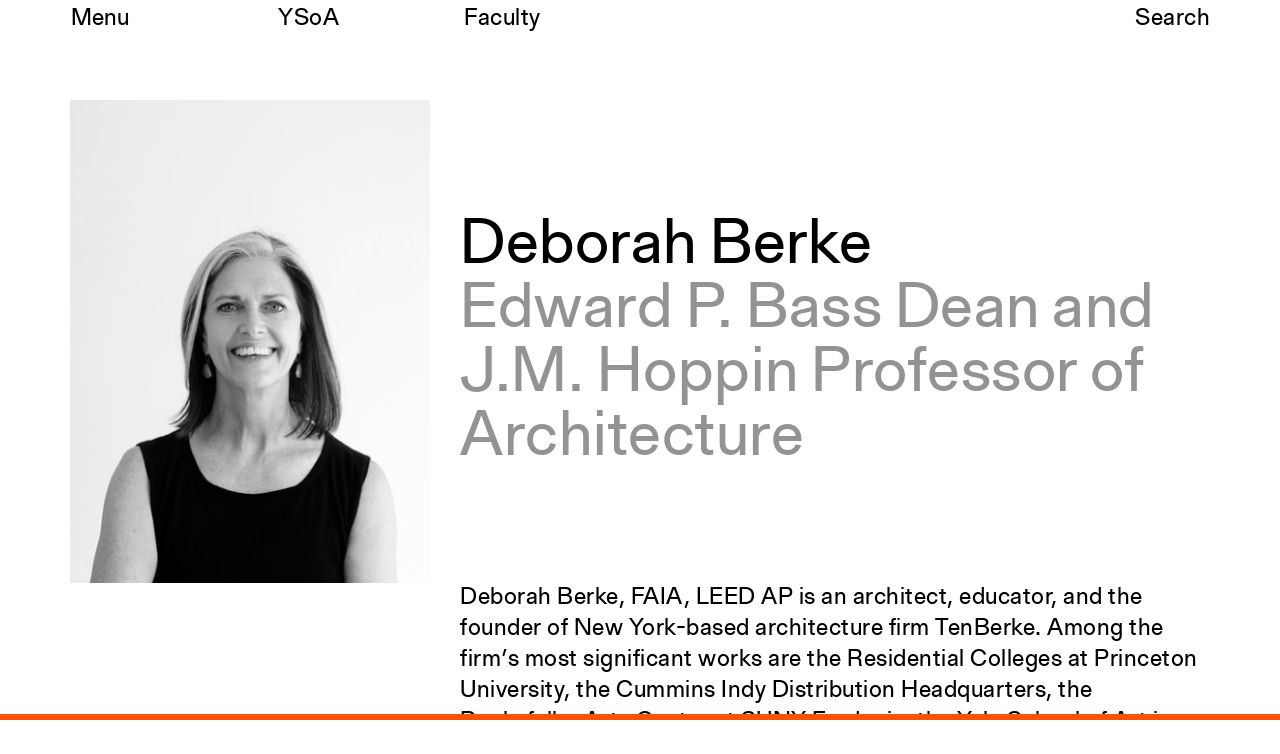

--- FILE ---
content_type: text/html; charset=utf-8
request_url: https://www.architecture.yale.edu/faculty/419-deborah-berke
body_size: 8786
content:
<!DOCTYPE html>
<html lang="en" data-app="economy-yalearch" class="show  ">
  <head itemscope itemtype="http://schema.org/WebSite">
    <meta charset="utf-8" />
    <meta http-equiv="X-UA-Compatible" content="IE=edge" />
    <meta name="description" content="The Yale School of Architecture is dedicated to educating the next generation of leading architects and designers of the built environment." />
    <meta name="keywords" content="Yale Architecture University in New Haven Connecticut Admissions Academic Programs Faculty Courses Application Management" />
    <meta name="viewport" content="width=device-width, initial-scale=1.0" id="meta-viewport" />

    <meta property="og:title" content="Deborah Berke - Yale Architecture" />
    <meta property="og:site_name" content="Yale Architecture"/>
    <meta property="og:type" content="website">
    <meta property="og:description" content="The Yale School of Architecture is dedicated to educating the next generation of leading architects and designers of the built environment." />
    <meta property="og:image" content="https://d33dlv5jzgs7pp.cloudfront.net/api/file/PUHBPWbER5CWKqmgAvLn/convert?fit=max&amp;format=jpg&amp;quality=95&amp;w=2048&amp;compress=true&amp;fit=max" />

    <meta name="csrf-param" content="authenticity_token" />
<meta name="csrf-token" content="38ftw53tSuviCp9DBKBm7dyBE2tua5s3Jy6lajre9Djw06hXKPiBa5DF0/e65ObTduLQhiW4BTKEvfeMzHEIfg==" />

    <title itemprop="name">Deborah Berke - Yale Architecture</title>

        <link rel="apple-touch-icon" sizes="180x180" href="https://d33dlv5jzgs7pp.cloudfront.net/assets/favicons/apple-touch-icon-ccc5e80e82538603f38bf82d95fb51e70d6e1775497758328f673ea24ee11451.png">
  <link rel="icon" type="image/png" sizes="32x32" href="https://d33dlv5jzgs7pp.cloudfront.net/assets/favicons/favicon-32x32-bb7e7556defd7f743f21654f38ca4abeb71328047d9a0362b739b3c12cfa6190.png">
  <link rel="icon" type="image/png" sizes="16x16" href="https://d33dlv5jzgs7pp.cloudfront.net/assets/favicons/favicon-16x16-c57c3801b2cc40afafa00a3aac0fa2afbf09e340f08ec9777d8106957a11730b.png">
  <link rel="manifest" href="https://d33dlv5jzgs7pp.cloudfront.net/assets/favicons/manifest-4de0c2e003099ad8b90821f754937b9c5ddf8febf17b32c98a34411b42fee590.json">
  <link rel="mask-icon" href="https://d33dlv5jzgs7pp.cloudfront.net/assets/favicons/safari-pinned-tab-5221966cc79e9827739c326605591a7a4be405ad1f6b1303238d9d9767526d5e.svg" color="#ff5100">
  <link rel="shortcut icon" href="https://d33dlv5jzgs7pp.cloudfront.net/assets/favicons/favicon-b0907b53b021504c472d21697aed0f23c03230e96ea9f513627813b6c2e10092.ico">
  <meta name="theme-color" content="#ff5100">
  <meta name="msapplication-config" content="https://d33dlv5jzgs7pp.cloudfront.net/assets/favicons/browserconfig-2f5bf29a4ac4bc922b7a4f994fc7c93042c759d517a8c2bfc11a83b320be8289.xml">
  <meta name="turbolinks-cache-control" content="no-cache">





    <link rel="stylesheet" media="all" href="https://d33dlv5jzgs7pp.cloudfront.net/assets/economy-viewing-07d4db0811469ed6562f0e5a375d20cb5d69e623240004145984baa40ec242e2.css" data-turbolinks-track="reload" />

    

    <script src="https://d33dlv5jzgs7pp.cloudfront.net/assets/application-78696218ceb63a05fbbecdf7d9123f0b81ce4ea938a7a70092a6c9d8e691bd90.js" data-turbolinks-track="reload"></script>


    <script>



      // Google's Universal Analytics Snippet
      (function(i,s,o,g,r,a,m){i['GoogleAnalyticsObject']=r;i[r]=i[r]||function(){
      (i[r].q=i[r].q||[]).push(arguments)},i[r].l=1*new Date();a=s.createElement(o),
      m=s.getElementsByTagName(o)[0];a.async=1;a.src=g;m.parentNode.insertBefore(a,m)
      })(window,document,'script','//www.google-analytics.com/analytics.js','ga');

      var analytics_options = {
        userId: 'Visitor',
        
      };

      ga('create', 'UA-74616701-1', 'auto', analytics_options);


      ga('set', 'dimension20', 'false');

      ga('set', 'dimension19', 'None');

      



</script>


    

    

  </head>

    <body  class="controller--faculty_pages action--show ">
        <aside role="complementary">
    <div class="site-container">
      <div class="container-fluid">
        <div class="row">
          <div class="col-sm-12">
            <a href="#start-of-content" class="skip-to-content show-on-focus" data-turbolinks="false" data-default-jump-link="true">Skip to content</a>
          </div>
        </div>
      </div>
    </div>
  </aside>
  <div id="application-wrapper" class="application-wrapper" style="">
    <div id="application-wrapper__inner" class="application-wrapper__inner">
      <header id="primary-header" class="primary-header " role="banner">
  <div id="primary-header__primary-content" class="primary-header__primary-content" style="">
    <div class="site-container">
      <div class="container-fluid">
        <div class="row">
          <div class="col-sm-2">
            <button id="primary-header__menu-button" class="primary-header__menu-button button-link" aria-label="Open the navigation menu" data-original-aria-label="Open the navigation menu" data-original-text="Menu">Menu</button>
          </div>
          <div class="primary-header__primary-col col-xs-8 col-sm-2">
              <a class="primary-header__site-hostname button-link" rel="home" href="/">
                <span class="visible-xs">Yale&nbsp;Architecture</span>
                <span class="hidden-xs">YSoA</span>
</a></div>          <div class="primary-header__secondary-col col-xs-8 col-sm-6">
                <div class="primary-header__category">
                  <a class="button-link" href="/faculty">Faculty</a>
                </div>
</div>          <div class="col-sm-2 text-right primary-header__search">
            <a class="search-button button-link" href="/search">Search</a>
          </div>
        </div>
      </div>
    </div>
  </div>
  <div class="site-container">
    <div class="container-fluid">
    </div>
  </div>
</header>










  <h1 class="visually-hidden">Publications</h1>

      <main id="application-yield">
        <div id="start-of-content" class="show-on-focus"></div>
        <div class="site-container">
  <div class="container-fluid">
    <div class="faculty-show__top-area row">
      <div class="col-xs-6 col-sm-4 va-m">
        



<div class="clip-image responsive-image" data-mimetype="image/jpeg" style="width: 372px; max-width: 100%;">

  <div class="responsive-image-picture-wrapper" style="padding-bottom: 134.29166666666669%; position: relative; height: 0; overflow: hidden">

           
        <picture style="position: relative; top: 0; left: 0; width: 100%;">

            <!--[if IE 9]><video style="display: none;"><![endif]-->
            <source srcset="https://d33dlv5jzgs7pp.cloudfront.net/api/file/PUHBPWbER5CWKqmgAvLn/convert?fit=max&amp;format=jpg&amp;h=&amp;quality=95&amp;w=372&amp;compress=true&amp;fit=max, https://d33dlv5jzgs7pp.cloudfront.net/api/file/PUHBPWbER5CWKqmgAvLn/convert?fit=clip&amp;format=jpg&amp;h=&amp;quality=75&amp;w=744&amp;compress=true&amp;fit=clip 2x">
            <!--[if IE 9]></video><![endif]-->
            <img srcset="https://d33dlv5jzgs7pp.cloudfront.net/api/file/PUHBPWbER5CWKqmgAvLn/convert?fit=max&amp;format=jpg&amp;h=&amp;quality=95&amp;w=372&amp;compress=true&amp;fit=max, https://d33dlv5jzgs7pp.cloudfront.net/api/file/PUHBPWbER5CWKqmgAvLn/convert?fit=clip&amp;format=jpg&amp;h=&amp;quality=75&amp;w=744&amp;compress=true&amp;fit=clip 2x" alt="Deborah Berke">

</picture>
    

  </div>

  

</div>
      </div>
      <div class="col-xs-6 col-sm-8 va-m">
        <h1 class="h2">Deborah Berke</h1>
        <div class="h2 lighter">Edward P. Bass Dean and J.M. Hoppin Professor of Architecture</div>
      </div>
    </div>
    <div class="row">
      <div class="col-sm-8 col-sm-offset-4">
        Deborah Berke, FAIA, LEED AP is an architect, educator, and the founder of New York-based architecture firm TenBerke. Among the firm’s most significant works are the Residential Colleges at Princeton University, the Cummins Indy Distribution Headquarters, the Rockefeller Arts Center at SUNY Fredonia, the Yale School of Art in New Haven, Connecticut, and the 21c Museum Hotels across the South and Midwest. In 2017, TenBerke was honored with a National Design Award from the Cooper-Hewitt, Smithsonian Design Museum. Deborah is the J. M. Hoppin Professor and the Dean of the Yale School of Architecture, the first woman to hold the position. She has been a Professor at Yale since 1987. She is the recipient of the Topaz Medallion, the highest honor for architectural education. In 2012, she was the inaugural designate of the Berkeley-Rupp Prize at the University of California at Berkeley, which is given to an architect who has advanced the position of women in the profession and whose work emphasizes a commitment to sustainability and the community. She is a board member of the James Howell Foundation, and an advisor to the Norman Foster Foundation. She serves on the jury for the Pritzker Architecture Prize, the highest honor in the field. She is a member of the American Academy of Arts and Letters and the National Academy of Design. Deborah is a graduate of the Rhode Island School of Design and The City University of New York. In 2005, she was awarded an Honorary Doctor of Fine Arts from the Rhode Island School of Design.  
        <div class="faculty-show__side-item-wrapper row">
            <div class="col-sm-6">
              <div class="faculty-show__side-item">
                <div class="lighter">Education</div>
                MUP, The City College of New York<br>
BArch, Rhode Island School of Design<br>
Honors Thesis, Architectural Association<br>
BFA, Rhode Island School of Design
              </div>
            </div>
            <div class="col-sm-6">
                <div class="faculty-show__side-item">
                    <div class="lighter">Practice</div>
                  <a class="external-link default-link" href="https://tenberke.com/">TenBerke</a>
                </div>
            </div>
        </div>
      </div>
    </div>
      <div class="row">
        <div class="col-sm-12">
          <div class="faculty-show__courses">
            <h2 class="title h2">Courses</h2>
            <div class="course-table">
  <div class="course-table__header col-sm-12" aria-hidden="true">
    <div class="row">
      <div class="col-sm-2 col-md-1 lighter">Course</div>
      <div class="col-sm-4 col-md-5 lighter">Title</div>
      <div class="col-sm-4 lighter">Instructors</div>
      <div class="col-sm-2 lighter">Semester</div>
    </div>
  </div>

  <a class="course-table__row col-sm-12 blank-link" href="/courses/15503-materials-meaning">
  <div class="row">
    <div class="col-xs-3 col-sm-2 col-md-1 lighter">
      3204b
    </div>
    <div class="course-table__row__semester col-xs-9 col-sm-2 col-sm-push-8 col-md-push-9">
      Spring 2015
    </div>
    <div class="col-sm-4 col-sm-pull-2 col-md-5">
      Materials &amp; Meaning
    </div>
    <div class="course-table__row__faculty col-sm-4 col-sm-pull-2">
      
Deborah Berke    </div>
  </div>
</a>
<script type="application/ld+json">{"@context":"http://schema.org","@type":"CourseInstance","name":"Materials \u0026 Meaning\n","description":"This seminar urges students to probe material usage, in terms of detailing, context, embedded meaning, and historical precedent. The cour...","location":"Rudolph Hall 322","startDate":" 1 Jan 2015","endDate":"31 May 2015","performer":[{"@type":"Person","name":"Deborah Berke","image":"https://d33dlv5jzgs7pp.cloudfront.net/api/file/PUHBPWbER5CWKqmgAvLn/convert?w=2000\u0026compress=true\u0026fit=max"}],"provider":{"@type":"Organization","name":"Yale School of Architecture","location":"190 York St, New Haven, CT 06511","sameAs":"www.architecture.yale.edu"}}</script>

</div>

          </div>
        </div>
      </div>
  </div>
</div>

  <div class="magic-modules" data-instance-id="207" data-id="557">      



      <div id="mmi-564" class="publication-rail-module measurable magic-module" data-event-category="magic_module/publication_rail_module/564" data-event-label="Publication Rail Module Publications (1/3)" data-instance-id="564" data-id="8">                  
    <section class="site-container section-wrapper">
  <div class="col-sm-12">
    <hr class="lighter">
    <h2 class="headline headline--with-link h2">
      <a href="/publications">
        Publications
</a></h2>    <div class="shrink-wrapper row">
        <div class="publication-rail-module__item col-xs-6 col-sm-3 text-center">
            <a class="shrinker-individual block" href="http://www.artificebooksonline.com/working/">            <div class="publication-rail-module__item__image-wrapper">
                <img alt="Cover of Working" class="publication-rail-module__item__image" src="https://d33dlv5jzgs7pp.cloudfront.net/api/file/vafIbsOnTROZHKTxb77c/convert?w=500&amp;compress=true&amp;fit=max" />
            </div>
            <h4 class="publication-rail-module__item__name">Working</h4>
              <h4 class="publication-rail-module__item__publisher lighter">Artifice</h4>
</a>
        </div>
        <div class="publication-rail-module__item col-xs-6 col-sm-3 text-center">
            <a class="shrinker-individual block" href="http://www.rizzoliusa.com/book.php?isbn=9780847848218#">            <div class="publication-rail-module__item__image-wrapper">
                <img alt="Cover of House Rules" class="publication-rail-module__item__image" src="https://d33dlv5jzgs7pp.cloudfront.net/api/file/TuZAKMQtTZ6yBu7FTNGF/convert?w=500&amp;compress=true&amp;fit=max" />
            </div>
            <h4 class="publication-rail-module__item__name">House Rules: An Architect&rsquo;s Guide to Modern Life</h4>
              <h4 class="publication-rail-module__item__publisher lighter">Rizzoli</h4>
</a>
        </div>
        <div class="publication-rail-module__item col-xs-6 col-sm-3 text-center">
            <a class="shrinker-individual block" href="http://www.papress.com/html/product.details.dna?isbn=9781568981147">            <div class="publication-rail-module__item__image-wrapper">
                <img alt="Cover Architecture of the Everyday" class="publication-rail-module__item__image" src="https://d33dlv5jzgs7pp.cloudfront.net/api/file/y6DPHnKQSBmZqhqXnwXR/convert?w=500&amp;compress=true&amp;fit=max" />
            </div>
            <h4 class="publication-rail-module__item__name">Architecture of the Everyday</h4>
              <h4 class="publication-rail-module__item__publisher lighter">Princeton Architectural Press</h4>
</a>
        </div>
    </div>
  </div>
</section>



</div>


      



      <div id="mmi-566" class="headline-module measurable magic-module" data-event-category="magic_module/headline_module/566" data-event-label="Headline Module Work (2/3)" data-instance-id="566" data-id="32">                  
<section class="site-container">
  <div class="container-fluid">
    <h2 class="magic-title  h2">Work</h2>
  </div>
</section>


</div>


      



      <div id="mmi-565" class="image-grid-module measurable magic-module" data-event-category="magic_module/image_grid_module/565" data-event-label="Image Grid Module 565 (3/3)" data-instance-id="565" data-id="2">                  
<section class="site-container">
  <div class="container-fluid">
    <div class="row small-gutters">
        <div class="image-grid-module__col image-grid-module__col--landscape col-sm-6"><a class=" image-hover-link" data-turbolinks="false" data-modal="true" data-modal-title="Image" data-modal-class="image-modal" href="/images/8961">            <div class="image-grid-module__image" style="background-image: url(https://d33dlv5jzgs7pp.cloudfront.net/api/file/BxwCZP1QAzGqtzrmWwcw/convert?h=700&amp;compress=true&amp;fit=max)" role="img" aria-label="Cummins Indy Distribution Headquarters"></div>
</a></div>        <div class="image-grid-module__col image-grid-module__col--landscape col-sm-6"><a class=" image-hover-link" data-turbolinks="false" data-modal="true" data-modal-title="Image" data-modal-class="image-modal" href="/images/8962">            <div class="image-grid-module__image" style="background-image: url(https://d33dlv5jzgs7pp.cloudfront.net/api/file/H8K2cgVFT3aiSvNLycCQ/convert?h=700&amp;compress=true&amp;fit=max)" role="img" aria-label="Rockefeller Arts Center, SUNY Fredonia"></div>
</a></div>        <div class="image-grid-module__col image-grid-module__col--portrait col-xs-6 col-sm-3"><a class=" image-hover-link" data-turbolinks="false" data-modal="true" data-modal-title="Image" data-modal-class="image-modal" href="/images/8963">            <div class="image-grid-module__image" style="background-image: url(https://d33dlv5jzgs7pp.cloudfront.net/api/file/kEEbFYRS6bt4EYEwJfAr/convert?h=700&amp;compress=true&amp;fit=max)" role="img" aria-label="122 Community Arts Center"></div>
</a></div>        <div class="image-grid-module__col image-grid-module__col--landscape col-sm-6"><a class=" image-hover-link" data-turbolinks="false" data-modal="true" data-modal-title="Image" data-modal-class="image-modal" href="/images/8964">            <div class="image-grid-module__image" style="background-image: url(https://d33dlv5jzgs7pp.cloudfront.net/api/file/DPqemhYkQquQ8apipV5z/convert?h=700&amp;compress=true&amp;fit=max)" role="img" aria-label="21c Museum Hotel"></div>
</a></div>        <div class="image-grid-module__col image-grid-module__col--portrait col-xs-6 col-sm-3"><a class=" image-hover-link" data-turbolinks="false" data-modal="true" data-modal-title="Image" data-modal-class="image-modal" href="/images/8965">            <div class="image-grid-module__image" style="background-image: url(https://d33dlv5jzgs7pp.cloudfront.net/api/file/ba7LcflLR6ylJK7jZ7wV/convert?h=700&amp;compress=true&amp;fit=max)" role="img" aria-label="Marianne Boesky Gallery"></div>
</a></div>    </div>
  </div>
</section>


</div>


</div>

<div class="site-container">
  

  <div class="related-items-wrapper">
    <div class="container-fluid">

      <div class="row">
        <div class="col-sm-12">
          <hr class="lighter">
          <h2 class="lighter headline h2">Related items</h2>
        </div>
      </div>


        <div class="related-items__item row">
          <a class="hover-link-row" data-turbolinks="false" data-modal="true" data-modal-title="Lectures" data-modal-class="modal--event modal--event--featured dark-color-scheme" data-modal-styles="<style id=&quot;event-modal-style&quot;> .show .modal--event--featured .event__header, .show .modal--event--featured .event__body, .show .modal--event--featured .event__header a, .show .modal--event--featured .event__body a, .show .modal--event--featured .event__title { color: #EC008C; } .show .modal--event--featured .event__speaker-names { background-color: #EC008C; color: #000; } .show .modal--event--featured .markdown td { border-color: #EC008C; } </style>" href="/calendar/766-rocky-chin-andrei-harwell-and-dean-deborah-berke-in-conversation-on-inclusion-and-the-city">
            <div class="col-xs-9">
              <div class="row">
                <div class="col-sm-6">
                  <div class="lighter">Marking 30 Years of Collaboration between the Yale Urban Design Workshop and the Dwight Neighborhood </div>
                </div>
                <div class="col-sm-6">
                  <div class="lighter">September 26, 2024  6:30 PM</div>
                </div>
              </div>
              <h2 class="h2">
                Rocky Chin, Andrei Harwell, and Dean Deborah Berke in conversation on inclusion and the city
              </h2>
            </div>
              <div class="col-xs-3 text-right">
                



<div class="responsive-image" data-mimetype="image/jpeg" style="width: 210px; max-width: 100%;">

  <div class="responsive-image-picture-wrapper" style="padding-bottom: 66.78626345463866%; position: relative; height: 0; overflow: hidden">

        <picture style="position: relative; top: 0; left: 0; width: 100%;">

            <!--[if IE 9]><video style="display: none;"><![endif]-->
            <source srcset="https://d33dlv5jzgs7pp.cloudfront.net/api/file/x1a3yS6MQpmmHOg4ihRu/convert?fit=max&amp;format=jpg&amp;h=&amp;quality=95&amp;w=210&amp;compress=true&amp;fit=max, https://d33dlv5jzgs7pp.cloudfront.net/api/file/x1a3yS6MQpmmHOg4ihRu/convert?fit=clip&amp;format=jpg&amp;h=&amp;quality=75&amp;w=420&amp;compress=true&amp;fit=clip 2x">
            <!--[if IE 9]></video><![endif]-->
            <img srcset="https://d33dlv5jzgs7pp.cloudfront.net/api/file/x1a3yS6MQpmmHOg4ihRu/convert?fit=max&amp;format=jpg&amp;h=&amp;quality=95&amp;w=210&amp;compress=true&amp;fit=max, https://d33dlv5jzgs7pp.cloudfront.net/api/file/x1a3yS6MQpmmHOg4ihRu/convert?fit=clip&amp;format=jpg&amp;h=&amp;quality=75&amp;w=420&amp;compress=true&amp;fit=clip 2x" alt="Dsc05277">

</picture>
    

  </div>

  

</div>
              </div>
</a>        </div>


        <div class="related-items__item row">
          <a class="hover-link-row" href="https://news.yale.edu/2018/02/14/yale-architecture-dean-design-new-princeton-residential-colleges">
            <div class="col-xs-9">
              <div class="lighter">News</div>
              <h2 class="h2">Dean Berke&rsquo;s firm to design new Princeton residential colleges</h2>
            </div>
              <div class="col-xs-3 text-right">
                



<div class="responsive-image" data-mimetype="image/jpeg" style="width: 190px; max-width: 100%;">

  <div class="responsive-image-picture-wrapper" style="padding-bottom: 73.83333333333333%; position: relative; height: 0; overflow: hidden">

        <picture style="position: relative; top: 0; left: 0; width: 100%;">

            <!--[if IE 9]><video style="display: none;"><![endif]-->
            <source srcset="https://d33dlv5jzgs7pp.cloudfront.net/api/file/GDJRcFetRdGMA9ZArFzp/convert?fit=max&amp;format=jpg&amp;h=&amp;quality=95&amp;w=190&amp;compress=true&amp;fit=max, https://d33dlv5jzgs7pp.cloudfront.net/api/file/GDJRcFetRdGMA9ZArFzp/convert?fit=clip&amp;format=jpg&amp;h=&amp;quality=75&amp;w=380&amp;compress=true&amp;fit=clip 2x">
            <!--[if IE 9]></video><![endif]-->
            <img srcset="https://d33dlv5jzgs7pp.cloudfront.net/api/file/GDJRcFetRdGMA9ZArFzp/convert?fit=max&amp;format=jpg&amp;h=&amp;quality=95&amp;w=190&amp;compress=true&amp;fit=max, https://d33dlv5jzgs7pp.cloudfront.net/api/file/GDJRcFetRdGMA9ZArFzp/convert?fit=clip&amp;format=jpg&amp;h=&amp;quality=75&amp;w=380&amp;compress=true&amp;fit=clip 2x" alt="Princeton campus">

</picture>
    

  </div>

  

</div>
              </div>
</a>        </div>





    </div>
  </div>


</div>

      </main>
    </div>
  </div>
  <footer id="primary-footer" class="primary-footer simple-nav-menu">
  <div class="site-container">
    <div class="container-fluid">
      <div class="primary-footer__primary-row row">
        <div id="primary-footer__top-area" class="primary-footer__top-area">
          <div class="hidden-xs hidden-sm">
            <div class="col-sm-4">
              <button class="primary-footer__close-button button" aria-label="Close the navigation menu">Close</button>
            </div>
            <div class="col-sm-4">
              <a class="hover-button hover-button--offset-fix" rel="home" href="/">Yale Architecture</a>
            </div>
            <div class="col-sm-4 primary-footer__search text-right">
              <a class="search-button hover-button" href="/search">Search</a>
            </div>
          </div>
          <div class="visible-xs visible-sm">
            <div class="col-xs-6">
              <a class="blank-link" rel="home" href="/">Yale Architecture</a>
            </div>
            <div class="col-xs-6 text-right">
              <a class="search-button--mobile hover-button" href="/search">Search</a>
              <button class="primary-footer__close-button button" aria-label="Close the search form">&times;</button>
            </div>
          </div>
          <div role="navigation" aria-label="Primary">
            <div class="col-sm-6 col-md-4">
              <ul class="menu blank-list">
<li class="menu__item">
<a href="/academics" data-match-href="/academics" class="menu__item__link">Academics</a><ul class="menu__sub-menu">
<li><a href="/academics" data-match-href="/academics">Overview</a></li>
<li><a href="/academics/programs/1-m-arch-i" data-match-href="/academics/programs/1-m-arch-i">M.Arch I</a></li>
<li><a href="/academics/programs/2-m-arch" data-match-href="/academics/programs/2-m-arch">M.Arch II</a></li>
<li><a href="/academics/programs/3-m-e-d" data-match-href="/academics/programs/3-m-e-d">M.E.D.</a></li>
<li><a href="/academics/programs/4-p-h-d" data-match-href="/academics/programs/4-p-h-d">Ph.D.</a></li>
<li><a href="/academics/joint-degree-program" data-match-href="/academics/joint-degree-program">Joint-degree Programs</a></li>
<li><a href="/academics/undergraduate-studies" data-match-href="/academics/undergraduate-studies">Undergraduate Studies</a></li>
<li><a href="/academics/building-project" data-match-href="/academics/building-project">The Jim Vlock First Year Building Project</a></li>
<li><a href="/academics/student-travel" data-match-href="/academics/student-travel">Student Travel</a></li>
<li><a href="/academics/awards-fellowships" data-match-href="/academics/awards-fellowships">Awards and Fellowships</a></li>
<li><a href="/courses" data-match-href="/courses">Explore all Courses</a></li>
</ul>
</li>
<li class="menu__item">
<a href="/admissions" data-match-href="/admissions" class="menu__item__link">Admissions</a><ul class="menu__sub-menu">
<li><a href="/admissions" data-match-href="/admissions">Overview</a></li>
<li><a href="/admissions/requirements" data-match-href="/admissions/requirements">Requirements</a></li>
<li><a href="/admissions/tuition" data-match-href="/admissions/tuition">Tuition and Fees</a></li>
<li><a href="/admissions/financial-aid" data-match-href="/admissions/financial-aid">Financial Aid</a></li>
<li><a href="/admissions/international-students" data-match-href="/admissions/international-students">International Students</a></li>
</ul>
</li>
</ul>
            </div>
            <div class="col-sm-6 col-md-4">
              <ul class="menu blank-list">
<li class="menu__item">
<a href="/calendar" data-match-href="/calendar" class="menu__item__link">Calendar</a><ul class="menu__sub-menu">
<li><a href="/calendar" data-match-href="/calendar">Events</a></li>
<li><a href="/calendar/academic" data-match-href="/calendar/academic">Academic Calendar</a></li>
<li><a href="/exhibitions" data-match-href="/exhibitions">Exhibitions</a></li>
</ul>
</li>
<li class="menu__item">
<a href="/publications" data-match-href="/publications" class="menu__item__link">Publications</a><ul class="menu__sub-menu">
<li><a href="/publications" data-match-href="/publications">Overview</a></li>
<li><a href="/publications/perspecta" data-match-href="/publications/perspecta">Perspecta</a></li>
<li><a href="/publications/retrospecta" data-match-href="/publications/retrospecta">Retrospecta</a></li>
<li><a href="/publications/constructs" data-match-href="/publications/constructs">Constructs</a></li>
<li><a href="/publications/books" data-match-href="/publications/books">Books</a></li>
</ul>
</li>
<li class="menu__item">
<a href="/about-the-school" data-match-href="/about-the-school" class="menu__item__link">About the School</a><ul class="menu__sub-menu">
<li><a href="/about-the-school" data-match-href="/about-the-school">Overview</a></li>
<li><a href="/about-the-school/history-and-objectives" data-match-href="/about-the-school/history-and-objectives">History and Objectives</a></li>
<li><a href="/news" data-match-href="/news">News</a></li>
<li><a href="/about-the-school/tribal-land-acknowledgement" data-match-href="/about-the-school/tribal-land-acknowledgement">Tribal Lands Acknowledgement</a></li>
<li><a href="/about-the-school/yale-urban-design-workshop" data-match-href="/about-the-school/yale-urban-design-workshop">Yale Urban Design Workshop</a></li>
<li><a href="/about-the-school/center-for-ecosystems-in-architecture" data-match-href="/about-the-school/center-for-ecosystems-in-architecture">Yale Center for Ecosystems in Architecture</a></li>
<li><a href="/fabrication-labs" data-match-href="/fabrication-labs">Fabrication Labs</a></li>
<li><a href="/advanced-technology" data-match-href="/advanced-technology">Advanced Technology</a></li>
<li><a href="/about-the-school/staff" data-match-href="/about-the-school/staff">Staff</a></li>
<li><a href="/about-the-school/visiting" data-match-href="/about-the-school/visiting">Visiting</a></li>
<li><a href="/about-the-school/contact" data-match-href="/about-the-school/contact">Contact</a></li>
</ul>
</li>
</ul>
            </div>
            <div class="col-sm-12 col-md-4">
              <ul class="menu blank-list">
<li class="menu__item">
<a href="/faculty" data-match-href="/faculty" class="menu__item__link">Faculty</a><ul class="menu__sub-menu">
<li><a href="/faculty" data-match-href="/faculty">Explore all Faculty</a></li>
<li><a href="/faculty/endowed-professorships" data-match-href="/faculty/endowed-professorships">Endowed Professorships</a></li>
</ul>
</li>
<li class="menu__item">
<a href="/students" data-match-href="/students" class="menu__item__link">Students</a><ul class="menu__sub-menu">
<li><a href="https://www.architecture.yale.edu/studentaffairs" data-match-href="https://www.architecture.yale.edu/studentaffairs">Student Affairs</a></li>
<li><a href="/students" data-match-href="/students">Recent Graduates</a></li>
<li><a href="/students/student-work" data-match-href="/students/student-work">Student Work</a></li>
<li><a href="/students/student-groups" data-match-href="/students/student-groups">Student Groups</a></li>
<li><a href="/alumni/career-development" data-match-href="/alumni/career-development">Career Development</a></li>
</ul>
</li>
<li class="menu__item">
<a href="/alumni" data-match-href="/alumni" class="menu__item__link">Alumni</a><ul class="menu__sub-menu"><li><a href="/alumni" data-match-href="/alumni">Overview</a></li></ul>
</li>
</ul>
              <div class="primary-footer__button-list">
                <ul class="button-list-full-width">
<li><a href="/images" data-match-href="/images" class=" internal-link" aria-label="All Images">All Images</a></li>
<li><a href="/forms-resources" data-match-href="/forms-resources" class=" internal-link" aria-label="Forms and Resources">Forms and Resources</a></li>
<li><a href="/give" data-match-href="/give" class=" internal-link" aria-label="Make a Gift">Make a Gift</a></li>
<li><a href="/academics/bulletin" data-match-href="/academics/bulletin" class=" internal-link" aria-label="School Policies and Bulletin">School Policies and Bulletin</a></li>
<li><a href="/about-the-school/jobs" data-match-href="/about-the-school/jobs" class=" internal-link" aria-label="Jobs at YSoA">Jobs at YSoA</a></li>
<li><a href="/accreditation-information" data-match-href="/accreditation-information" class=" internal-link" aria-label="Accreditation Information">Accreditation Information</a></li>
</ul>
              </div>
            </div>
</div>        </div>
        <div id="primary-footer__bottom-area" class="primary-footer__bottom-area">
          
          <div class="primary-footer__bottom-area__col col-sm-6 col-md-4">
            <div class="primary-footer__yale-logo-col">
              <a href="http://www.yale.edu" target="_blank" title="Opens new window" class="primary-footer__yale-logo-link">
                <svg width="59px" height="26px" viewbox="0 0 59 26" version="1.1" xmlns="http://www.w3.org/2000/svg" xmlns:xlink="http://www.w3.org/1999/xlink" class="primary-footer__yale-logo">
  <title>Yale logo</title>
    <g id="Page-1" stroke="none" stroke-width="1" fill="none" fill-rule="evenodd">
        <g id="yale-logo-sprite" fill-rule="nonzero" fill="#00356B">
            <g id="yale-logo-link">
                <g id="yale-logo">
                    <path d="M19.5,5.4 L13.6,15.4 L13.6,22.1 C14.3,23.7 16,23.9 17.7,24 L17.7,25 L6,25 L6,24.1 C7.7,24 9.7,23.8 10.2,22.7 L10.2,15.8 L4.2,5.6 C3.1,3.8 2.1,3.2 0.1,3 L0.1,2.1 L10.2,2.1 L10.2,3 C8.3,3.2 7.7,3.5 7.2,3.9 L12.8,13.6 L18.3,4 C17.7,3.5 16.9,3.2 15,3 L15,2.1 L23.6,2.1 L23.6,3 C21.7,3.1 20.5,3.8 19.5,5.4 Z M31.3,25.3 C29.4,25.3 28.4,24 28.3,23 C27.1,24.3 25.5,25.3 24,25.3 C22.1,25.3 20.4,24.1 20.4,22.1 C20.4,21.1 20.7,20 21.2,19.2 L28.4,16.6 L28.4,13.9 C28.4,12.3 27.6,10.7 26,10.7 C25,10.7 24.1,11.9 24,13.7 L20.8,14.2 L20.8,14 C21.9,10.8 25.4,9.5 27.2,9.5 C30.5,9.5 31.7,11.2 31.6,13.9 L31.5,21.5 C31.5,23 32.3,23.3 33,23.3 C33.6,23.3 34.2,22.9 34.8,22.3 L34.8,23.3 C34,24.2 32.6,25.3 31.3,25.3 Z M24.1,19.5 C24,20.1 23.8,20.6 23.8,21.4 C23.8,22.5 24.4,23.6 25.6,23.6 C26.7,23.6 27.3,23.2 28.3,22.5 L28.3,17.6 C27.4,17.9 25.1,19 24.1,19.5 Z M35.1,25 L35.1,24.2 C36.7,24.1 37.2,23.7 37.5,23.1 L37.5,4.4 C37.5,3.2 37.3,2.7 34.8,2.5 L34.8,1.8 L41.4,0.1 L41.6,0.7 L40.6,2 L40.6,23.1 C41,23.8 41.6,24.1 43.1,24.2 L43.1,25 L35.1,25 Z M51.7,25.3 C47.9,25.3 45,22.3 45,18.1 C45,13 48.1,9.5 52.6,9.5 C56.2,9.5 58.1,11.5 58.1,14.7 L58.1,15.3 L48.4,15.2 C48.3,15.6 48.3,16.2 48.3,17 C48.3,20.7 50.6,23.1 53.7,23.1 C55.5,23.1 56.5,22.5 57.9,21.2 L58.4,22 C56.4,24.1 54.7,25.3 51.7,25.3 Z M52,10.6 C50.2,10.6 48.9,12 48.5,14.3 L54.8,14.2 C54.9,12.4 53.7,10.6 52,10.6 Z" id="Shape"></path>
                </g>
            </g>
        </g>
    </g>
</svg>

              </a>
            </div>
          </div>
          <div class="primary-footer__bottom-area__col col-sm-2 col-md-3">
            <div class="menu lighter">
              <ul class="blank-list">
<li><a href="https://www.facebook.com/yalearchitecture" data-match-href="https://www.facebook.com/yalearchitecture">Facebook</a></li>
<li><a href="https://www.instagram.com/yalearchitecture/" data-match-href="https://www.instagram.com/yalearchitecture/">Instagram</a></li>
</ul>
            </div>
          </div>
          <div class="primary-footer__bottom-area__col col-sm-2 col-md-3">
            <div class="menu lighter">
              <ul class="blank-list">
<li><a href="https://usability.yale.edu/web-accessibility/accessibility-yale" data-match-href="https://usability.yale.edu/web-accessibility/accessibility-yale">Accessibility</a></li>
<li><a href="/about-the-school/tribal-land-acknowledgement" data-match-href="/about-the-school/tribal-land-acknowledgement">Land Acknowledgement</a></li>
</ul>
            </div>
          </div>
          <div class="primary-footer__bottom-area__col col-sm-2 col-md-2">
            <div class="menu lighter">
              <ul class="blank-list">
<li><a href="https://your.yale.edu/community/public-safety/statistics-and-reporting" data-match-href="https://your.yale.edu/community/public-safety/statistics-and-reporting">Public Safety</a></li>
<li><a href="/colophon" data-match-href="/colophon">Colophon</a></li>
<li><a href="https://www.yale.edu" data-match-href="https://www.yale.edu">Yale University</a></li>
</ul>
            </div>
          </div>
        </div>
      </div>
    </div>
  </div>
</footer>

  <div class="search-form" id="search-form">
  <form accept-charset="UTF-8" action="/search" method="get" class="search-form__form">
    <label for="search__query" class="visually-hidden">Search</label>
    <input class="search__input" id="search__query" name="query" type="search" placeholder="Search" value="" maxlength="524288" title="Search" role="Search" tabindex="-1" />
    <input type="submit" value="Submit" class="hidden" tabindex="-1">
    <button class="search-form__aria-button show-on-focus button" data-turbolinks="false" aria-label="Submit this search query" tabindex="-1">Submit</button>
    <button id="search-form__close" class="search-form__button search-form__button--close button-link" data-turbolinks="false" aria-label="Close the search form" tabindex="-1">Close</button>
  </form>
</div>

  <div class="turbolinks-cursor" id="turbolinks-cursor">
    <svg width="179px" height="179px" viewbox="0 0 179 179" version="1.1" xmlns="http://www.w3.org/2000/svg" xmlns:xlink="http://www.w3.org/1999/xlink">
    <title>Loading in progress</title>
    <defs>
        <circle id="spinner_large_path-1" cx="89.5" cy="89.5" r="89.5"></circle>
    </defs>
    <g id="spinner_large_Style-Guide" stroke="none" stroke-width="1" fill="none" fill-rule="evenodd">
        <g id="spinner_large_-styleguide_3" transform="translate(-152.000000, -454.000000)">
            <g id="spinner_large_Group-2" transform="translate(20.000000, 328.000000)">
                <g id="spinner_large_Group-Copy" transform="translate(132.000000, 126.000000)">
                    <mask id="spinner_large_mask-2" fill="white">
                        <use xlink:href="#spinner_large_path-1"></use>
                    </mask>
                    <use id="spinner_large_Mask" fill="#000000" xlink:href="#spinner_large_path-1"></use>
                    <g id="spinner_large_Group" mask="url(#spinner_large_mask-2)" fill="#FFFFFF">
                        <g transform="translate(-9.500000, -9.500000)">
                            <rect id="spinner_large_Rectangle-2" x="99" y="0" width="99" height="99"></rect>
                            <rect id="spinner_large_Rectangle-2-Copy" x="0" y="99" width="99" height="99"></rect>
                        </g>
                    </g>
                </g>
            </g>
        </g>
    </g>
</svg>

  </div>
  

      <script>

  ga('set', 'dimension18', '/faculty/419-deborah-berke/pages/557');
</script>

    </body>

</html>
